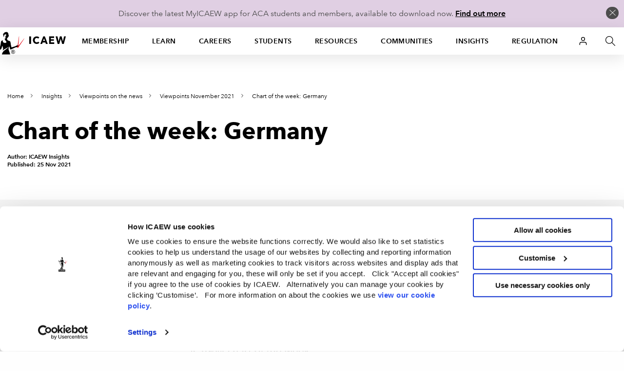

--- FILE ---
content_type: image/svg+xml
request_url: https://cdn.icaew.com/v1/production/img/fe-global/library__custom--black/twitter-x.svg
body_size: 196
content:
<svg width="24" height="24" viewBox="0 0 24 24" fill="none" xmlns="http://www.w3.org/2000/svg">
<path d="M19.8041 3L13.1839 10.5405M13.1839 10.5405L7.88514 3H3.75L10.929 13.2162M13.1839 10.5405L20.5338 21H16.3986L10.929 13.2162M3.99324 21L10.929 13.2162" stroke="black" stroke-width="1.75" stroke-linecap="round" stroke-linejoin="round"/>
</svg>


--- FILE ---
content_type: image/svg+xml
request_url: https://cdn.icaew.com/v1/production/img/fe-global/contact/footer-linkedin.svg
body_size: 805
content:
<?xml version="1.0" encoding="utf-8"?>
<!-- Generator: Adobe Illustrator 17.1.0, SVG Export Plug-In . SVG Version: 6.00 Build 0)  -->
<!DOCTYPE svg PUBLIC "-//W3C//DTD SVG 1.1//EN" "http://www.w3.org/Graphics/SVG/1.1/DTD/svg11.dtd">
<svg version="1.1" id="Layer_1" xmlns="http://www.w3.org/2000/svg" xmlns:xlink="http://www.w3.org/1999/xlink" x="0px" y="0px"
	 viewBox="0 0 500 500" enable-background="new 0 0 500 500" xml:space="preserve" width="28px" height="28px">
<g>
	<g>
		<g>
			<path fill="#FFFFFF" d="M110.6,201.7h59.8v192.2h-59.8C110.6,393.9,110.6,201.7,110.6,201.7z M140.5,106.1
				c19.1,0,34.6,15.5,34.6,34.6s-15.5,34.6-34.6,34.6s-34.6-15.5-34.6-34.6C105.9,121.7,121.4,106.1,140.5,106.1"/>
			<path fill="#FFFFFF" d="M207.9,201.7h57.3v26.2h0.8c8-15.1,27.5-31,56.5-31c60.4,0,71.6,39.8,71.6,91.6v105.4h-59.7v-93.5
				c0-22.3-0.4-51-31-51c-31.1,0-35.8,24.3-35.8,49.3v95.1h-59.7L207.9,201.7L207.9,201.7z"/>
		</g>
	</g>
</g>
</svg>


--- FILE ---
content_type: image/svg+xml
request_url: https://cdn.icaew.com/v1/production/img/fe-global/contact/footer-facebook.svg
body_size: 527
content:
<?xml version="1.0" encoding="utf-8"?>
<!-- Generator: Adobe Illustrator 17.1.0, SVG Export Plug-In . SVG Version: 6.00 Build 0)  -->
<!DOCTYPE svg PUBLIC "-//W3C//DTD SVG 1.1//EN" "http://www.w3.org/Graphics/SVG/1.1/DTD/svg11.dtd">
<svg version="1.1" id="Layer_1" xmlns="http://www.w3.org/2000/svg" xmlns:xlink="http://www.w3.org/1999/xlink" x="0px" y="0px"
	 viewBox="0 0 500 500" enable-background="new 0 0 500 500" xml:space="preserve" width="28px" height="28px">
<path id="f" fill="#FFFFFF" d="M272.1,393V262.5h43.8l6.6-50.8h-50.4v-32.5c0-14.7,4.1-24.8,25.2-24.8h26.9V109
	c-4.7-0.6-20.6-2-39.2-2c-38.8,0-65.4,23.7-65.4,67.2v37.5h-43.9v50.8h43.9V393H272.1z"/>
</svg>
